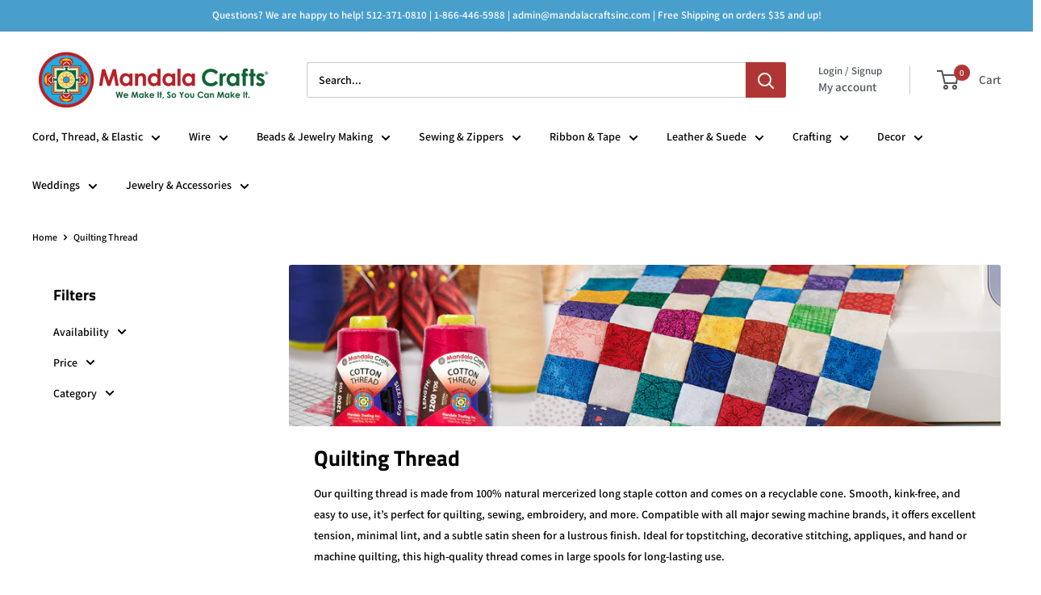

--- FILE ---
content_type: text/javascript
request_url: https://mandalacraftsinc.com/cdn/shop/t/30/assets/custom.js?v=102476495355921946141727979283
body_size: -538
content:
//# sourceMappingURL=/cdn/shop/t/30/assets/custom.js.map?v=102476495355921946141727979283
